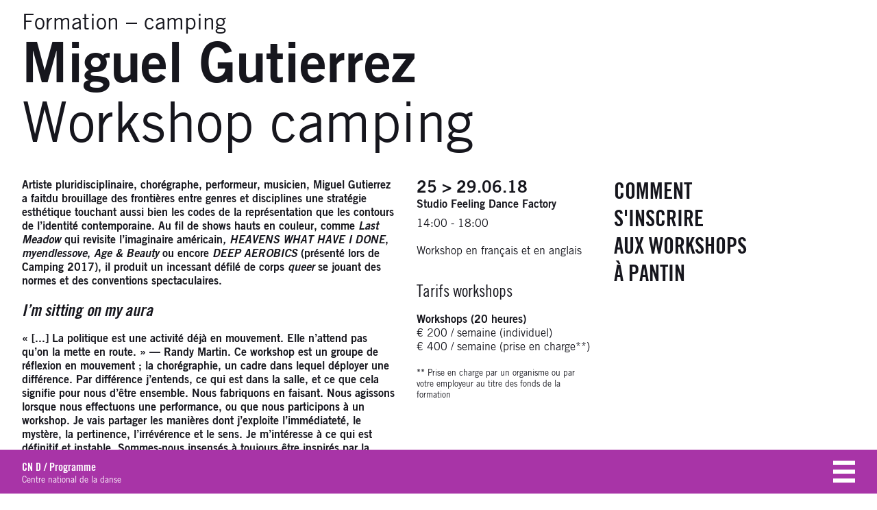

--- FILE ---
content_type: text/html; charset=UTF-8
request_url: https://www.cnd.fr/fr/program/736-miguel-gutierrez
body_size: 4356
content:
<!doctype html>
<html class="mdzr-no-js" lang="fr">
    <head>
        <meta charset="utf-8">
        <meta http-equiv="X-UA-Compatible" content="IE=edge">
        <title>Miguel Gutierrez | Workshop camping | Centre national de la danse</title>
        <meta property="fb:pages" content="119183108098109">
        <meta name="description" content="Artiste pluridisciplinaire, chorégraphe, performeur, musicien, Miguel Gutierrez a fait du brouillage des frontières entre genres et discipli">
        <meta property="og:site_name" content="Centre national de la danse">
        <meta property="og:type" content="website">
        <meta property="og:title" content="Miguel Gutierrez | Workshop camping">
        <meta property="og:description" content="Artiste pluridisciplinaire, chorégraphe, performeur, musicien, Miguel Gutierrez a fait du brouillage des frontières entre genres et discipli">
                    <meta property="og:image" content="https://www.cnd.fr/assets/img/og_image.jpg">
            <meta property="og:image:type" content="image/png">
            <meta property="og:image:width" content="1200">
            <meta property="og:image:height" content="630">
                <meta property="og:url" content="https://www.cnd.fr/fr/program/736-miguel-gutierrez">
        <meta name="twitter:card" content="summary_large_image">
        <meta name="twitter:site" content="@LE_CND">
        <meta name="twitter:title" content="Miguel Gutierrez | Workshop camping">
        <meta name="twitter:description" content="Artiste pluridisciplinaire, chorégraphe, performeur, musicien, Miguel Gutierrez a fait du brouillage des frontières entre genres et discipli">
                    <meta name="twitter:image" content="https://www.cnd.fr/assets/img/og_image.jpg">
        
        <link rel="canonical" href="https://www.cnd.fr/fr/program/736-miguel-gutierrez">                    <link rel="alternate" hreflang="en" href="https://www.cnd.fr/en/program/736-workshop">
                <meta name="viewport" content="width=device-width, initial-scale=1">
        <meta name="format-detection" content="telephone=no">
        <link rel="stylesheet" href="/assets/css/main.ddc61df23985c790.css" media="all">
        <link rel="stylesheet" href="/assets/css/print.d99268cb7bd0c72a.css" media="print">
        <link rel="apple-touch-icon" sizes="180x180" href="/apple-touch-icon.png">
<link rel="icon" type="image/png" sizes="32x32" href="/favicon-32x32.png">
<link rel="icon" type="image/png" sizes="16x16" href="/favicon-16x16.png">
<link rel="manifest" href="/manifest.json">
<link rel="mask-icon" href="/safari-pinned-tab.svg" color="#f50b86">
<meta name="apple-mobile-web-app-title" content="CN D">
<meta name="application-name" content="CN D">
<meta name="theme-color" content="#ffffff">                <!-- Google Tag Manager -->
        <script>(function(w,d,s,l,i){w[l]=w[l]||[];w[l].push({'gtm.start': new Date().getTime(),event:'gtm.js'});var f=d.getElementsByTagName(s)[0], j=d.createElement(s),dl=l!='dataLayer'?'&l='+l:'';j.async=true;j.src='https://www.googletagmanager.com/gtm.js?id='+i+dl;f.parentNode.insertBefore(j,f); })(window,document,'script','dataLayer','GTM-PHCNDTG');</script>
        <!-- End Google Tag Manager -->
            </head>
    <body>
                <!-- Google Tag Manager (noscript) -->
        <noscript><iframe src="https://www.googletagmanager.com/ns.html?id=GTM-PHCNDTG" height="0" width="0" style="display:none;visibility:hidden"></iframe></noscript>
        <!-- End Google Tag Manager (noscript) -->
                <!--[if lt IE 9]><div class="load-alert ie-alert">Vous utilisez un navigateur web <strong>obsolète</strong>. Pour une meilleure expérience, nous vous conseillons de le <a href="http://browsehappy.com/">mettre à jour</a>.</div><![endif]-->
        <noscript>
            <div class="load-alert js-alert">Pour profiter pleinement de ce site, pensez à <a href="https://www.whatismybrowser.com/guides/how-to-enable-javascript/" target="_blank" rel="noopener">activer Javascript</a> sur votre navigateur.</div>
        </noscript>
        <div class="main-container">
            
            
<header class="header header--constraint">
            <h3 class="tag tag--activity">
                            <a href="https://www.cnd.fr/fr/program/?t=111">Formation</a>
                &ndash;                                <a href="https://www.cnd.fr/fr/program/?t=179">camping</a>
                                            </h3>
                <h1 class="title title--activity">Miguel Gutierrez </h1>
                    <h2 class="subtitle subtitle--activity">Workshop camping </h2>
            </header>
    <div class="grid grid--page">
    <div class="content">

        <div class="content__item content__item--aside content__item--infos">
            <h4 class="dates">25 &gt; 29.06.18</h4>
            <h5 class="venues">
                                    <span>Studio Feeling Dance Factory </span>                            </h5>
                                                                <aside class="text text--infos">
                <h6 class="visually-hidden">Infos</h6>
                <p>14:00 - 18:00<br />
<br />
Workshop en fran&ccedil;ais et en anglais</p>

            </aside>
                    </div>

                    <div class="body content__item content__item--body content__item--with-aside">
                <div class="text text--body text--activity">
                    <p>Artiste pluridisciplinaire, chor&eacute;graphe, performeur, musicien, Miguel Gutierrez a fait du brouillage des fronti&egrave;res entre genres et disciplines une strat&eacute;gie esth&eacute;tique touchant aussi bien les codes de la repr&eacute;sentation que les contours de l&rsquo;identit&eacute; contemporaine. Au fil de shows hauts en couleur, comme <em>Last Meadow </em>qui revisite l&rsquo;imaginaire am&eacute;ricain<em>, HEAVENS WHAT HAVE I DONE</em>, <em>myendlessove</em>, <em>Age &amp; Beauty </em>ou encore <em>DEEP AEROBICS </em>(pr&eacute;sent&eacute; lors de Camping 2017), il produit un incessant d&eacute;fil&eacute; de corps <em>queer </em>se jouant des normes et des conventions spectaculaires.</p>

<h4><strong><em>I&rsquo;m sitting on my aura </em></strong></h4>

<p>&laquo; [...] La politique est une activit&eacute; d&eacute;j&agrave; en mouvement. Elle n&rsquo;attend pas qu&rsquo;on la mette en route. &raquo; &mdash; Randy Martin.  Ce workshop est un groupe de r&eacute;flexion en mouvement ; la chor&eacute;graphie, un cadre dans lequel d&eacute;ployer une diff&eacute;rence. Par diff&eacute;rence j&rsquo;entends, ce qui est dans la salle, et ce que cela signifie pour nous d&rsquo;&ecirc;tre ensemble. Nous fabriquons en faisant. Nous agissons lorsque nous effectuons une performance, ou que nous participons &agrave; un workshop. Je vais partager les mani&egrave;res dont j&rsquo;exploite l&rsquo;imm&eacute;diatet&eacute;, le myst&egrave;re, la pertinence, l&rsquo;irr&eacute;v&eacute;rence et le sens. Je m&rsquo;int&eacute;resse &agrave; ce qui est d&eacute;finitif et instable. Sommes-nous insens&eacute;s &agrave; toujours &ecirc;tre inspir&eacute;s par la performance ? J&rsquo;aime danser. J&rsquo;aime beaucoup cela. Nous devenons beaux lorsque nous sommes dans le processus de la performance, mais la beaut&eacute; n&rsquo;est pas suffisante. Je veux nous r&eacute;unir tous. Je veux que les diff&eacute;rences soient resserr&eacute;es. Voulez- vous vous joindre &agrave; moi ?<br />
<em>Miguel Gutierrez </em></p>

<p><a href="http://miguelgutierrez.org/">miguelgutierrez.org</a></p>

                </div>
            </div>
        
                    <div class="content__item content__item--aside">
                <aside class="text text--infos">
                    <h6 class="visually-hidden">Infos</h6>
                    <h5><strong>Tarifs workshops </strong></h5>

<p><strong>Workshops (20 heures) </strong><br />
&euro; 200 / semaine (individuel)<br />
&euro; 400 / semaine (prise en charge**)</p>

<p class="small"><strong>**</strong> Prise en charge par un organisme ou par votre employeur au titre des fonds de la formation</p>

                </aside>
                                        </div>
    
        
    </div>
    <div class="item item--quote">
	<a href="https://www.cnd.fr/fr/page/766-comment-s-inscrire-aux-workshops-a-pantin">    <figure>
        <q>Comment<br />
s'inscrire<br />
aux workshops<br />
à Pantin</q>
        <cite></cite>
    </figure>
    </a>    </div>


</div>


        </div>
        <footer class="footer">

    <div class="footer__touch"></div>

    <div class="footer__header">
        	<nav class="breadcrumb">
		<h6 class="visually-hidden">Fil d’Ariane</h6>
	<a href="https://www.cnd.fr/fr/" class="logo">CN D</a>	 /
	    	        	            <a href="/fr/program/">Programme</a>
	        				    		</nav>

        <div class="footer__tagline">Centre national de la danse</div>
        <button class="footer__burger">Menu</button>
        <div class="footer__print">https://www.cnd.fr/fr/program/736-miguel-gutierrez</div>
    </div>

    <nav class="grid grid--footer footer__nav">
       <h6 class="visually-hidden">Navigation</h6>
        <div class="item">
            <ul class="footer__menu">
                                <li>
        <a href="/fr/">Accueil</a>
            </li>
                                        <li>
        <a href="https://www.cnd.fr/fr/section/2-le-cn-d">Le CN D</a>
            </li>
                                        <li>
        <a href="https://www.cnd.fr/fr/section/3-pratique">Pratique</a>
            </li>
                                        <li>
        <a href="/fr/program/">Programme</a>
            </li>
                                        <li>
        <a href="https://www.cnd.fr/fr/section/5-services">Services</a>
            </li>
                                        <li>
        <a href="https://www.cnd.fr/fr/section/6-ressources">Ressources</a>
            </li>
                                        <li>
        <a href="https://www.cnd.fr/fr/page/4149-billetterie">Billetterie</a>
            </li>
                                        <li>
        <a href="/fr/products/">Éditions</a>
            </li>
                                                    </ul>

        </div>
        <div class="item">
            <ul class="footer__menu footer__menu--secondary">
                <li><a href="https://www.cnd.fr/fr/agenda/">Agenda</a></li>
                <li><a href="https://www.cnd.fr/fr/search/">Chercher</a></li>
                <li>
                                                            <a href="https://www.cnd.fr/en/program/736-workshop">English</a>
                                                                    </li>
            </ul>
        </div>
        <div class="item footer__contacts">
            <div class="logo"><a href="https://www.cnd.fr/fr/">CN D</a></div>
            <p>
                <strong>Centre national de la danse</strong><br>
                1 rue Victor-Hugo<br>
                93507 Pantin Cedex FRANCE
            </p>
            <p>
                <strong>Billetterie</strong><br>
                                <a href="tel:+33141839898">+ 33 (0)1 41 83 98 98</a><br>
                <a href="mailto:reservation@cnd.fr">reservation@cnd.fr</a>
            </p>
            <p>
                <strong>Accueil général</strong><br>
                <a href="tel:+33141832727">+33 (0)1 41 83 27 27</a>
            </p>
            <p>
                <strong>Centre national de la danse à Lyon</strong><br>
                40 ter rue Vaubecour<br>
                69002 Lyon FRANCE<br>
                                <a href="tel:+33472561070">+33 (0)4 72 56 10 70</a><br>
                <a href="mailto:cndlyon@cnd.fr">cndlyon@cnd.fr</a>
            </p>
        </div>
        <div class="item footer__social">
            <ul class="keep-in-touch">
                <li><a href="https://magazine.cnd.fr/fr" target="_blank" rel="noopener">CN D magazine</a></li>
                <li><a href="https://www.cnd.fr/fr/newsletter/">Newsletter</a></li>
                <li><a href="https://www.facebook.com/Centrenationaldeladanse/" target="_blank" rel="noopener">Facebook</a></li>
                <li><a href="https://www.instagram.com/le_cnd/" target="_blank" rel="noopener">Instagram</a></li>
                <li><a href="https://www.linkedin.com/company/centrenationaldeladanse/" target="_blank" rel="noopener">LinkedIn</a></li>
            </ul>
        </div>
    </nav>
    <div class="footer__footer">
        <nav class="footer__menu-secondary">
           <h6 class="visually-hidden">Navigation</h6>
        </nav>
        <address class="footer__credits">
            2026 CN D — identité <a href="http://www.casierfieuws.be/" target="_blank" rel="noopener">Casier/Fieuws</a> — site internet <a href="https://www.tentwelve.com/" target="_blank" rel="noopener">Tentwelve</a> — <a href="/fr/page/1037-mentions-legales">Mentions légales</a> — <a href="https://www.cnd.fr/fr/sitemap">Plan du site</a>
        </address>
    </div>
</footer>
        <script src="https://ajax.googleapis.com/ajax/libs/jquery/3.4.1/jquery.min.js" integrity="sha384-vk5WoKIaW/vJyUAd9n/wmopsmNhiy+L2Z+SBxGYnUkunIxVxAv/UtMOhba/xskxh" crossorigin="anonymous"></script>
        <script>window.jQuery || document.write('<script defer src="/assets/js/vendor/jquery-3.4.1.min.js"><\/script>')</script>
        <script defer src="/assets/js/plugins.min.5ce34a9aa97af4d3.js"></script>
        <script defer src="/assets/js/main.min.d1be31bd0379fa57.js"></script>
    </body>
</html>


--- FILE ---
content_type: image/svg+xml
request_url: https://www.cnd.fr/assets/img/menu.svg
body_size: 179
content:
<svg xmlns="http://www.w3.org/2000/svg" viewBox="0 0 32 32"><style><![CDATA[
	.color{fill:#fff;}
]]></style><path id="svg_menu" d="M0 26h32v6H0zM0 0h32v6H0zm0 13h32v6H0z" class="color"/></svg>


--- FILE ---
content_type: application/javascript
request_url: https://www.cnd.fr/assets/js/main.min.d1be31bd0379fa57.js
body_size: 1006
content:
/*
 * cnd
 *
 * modified on 17-12-2025
 * by Tentwelve <info@tentwelve.com>
 *
 */
var $w=$(window),ww=$w.width(),$f=$(".footer"),$fh=$(".footer__header"),$mc=$(".main-container"),wsb=0,wwCalc=function(){$w.on("resize",$.debounce(100,function(){ww=$w.width()}))},checkWsb=function(){(wsb=Math.ceil(window.pageYOffset+$w.innerHeight()-$fh.outerHeight(!0)))>=Math.floor($mc.outerHeight())?($f.addClass("idle"),$mc.removeClass("idle")):($f.removeClass("idle").removeClass("toggle"),$mc.addClass("idle"))},touchMenu=function(){$f.on("click",".footer__touch",function(e){$f.toggleClass("toggle")}).on("click",".footer__burger",function(e){e.preventDefault(),$("body, html").animate({scrollTop:$f.position().top},"fast")}).on("click",function(e){e.stopPropagation()}),$w.on("load scroll resize",function(){checkWsb()}).on("click",function(){$f.removeClass("toggle")})},masonGrid=function(){$(".masonry").prepend('<div class="grid__sentinel"></div>').masonry({percentPosition:!0,itemSelector:".item",columnWidth:".grid__sentinel",originLeft:!0,originTop:!1,horizontalOrder:!1,stagger:30})},agendaFilter=function(){var t,n=$(".js-filter"),i=$(".agenda__wrapper"),o=$(".agenda__item");0<n.length&&n.on("click","a",function(e){e.preventDefault(),$(this).addClass("active").closest("li").siblings("li").find("a").removeClass("active"),""===(t=n.find(".active").map(function(){return this.dataset.id}).get().join(""))?(i.slideDown("fast"),o.slideDown("fast")):(o.slideDown("fast"),o.not(t).slideUp("fast"),(t=i.has(t)).slideDown("fast"),i.not(t).slideUp("fast"))})},filterSelect=function(){var e=$(".filter");0<e.length&&e.on("click",function(e){$(this).toggleClass("active").find("a").toggleClass("visible")})},tableWrapper=function(){var e=$(".text").find("table");e.length&&e.wrap('<div class="table-wrapper"></div>')},ckeDropdown=function(){var e=$(".text").find(".dropdown");0<e.length&&(e.attr("tabindex",0),e.on("focus",function(e){$(e.target).addClass("active").siblings(".dropdown").blur().removeClass("active")}))},initPlyr=function(){0<document.getElementsByClassName("plyr__embed").length&&Plyr.setup(".plyr__embed",{resetOnEnd:!0})};document.addEventListener("DOMContentLoaded",function(){wwCalc(),masonGrid(),touchMenu(),agendaFilter(),filterSelect(),tableWrapper(),initPlyr(),ckeDropdown()});